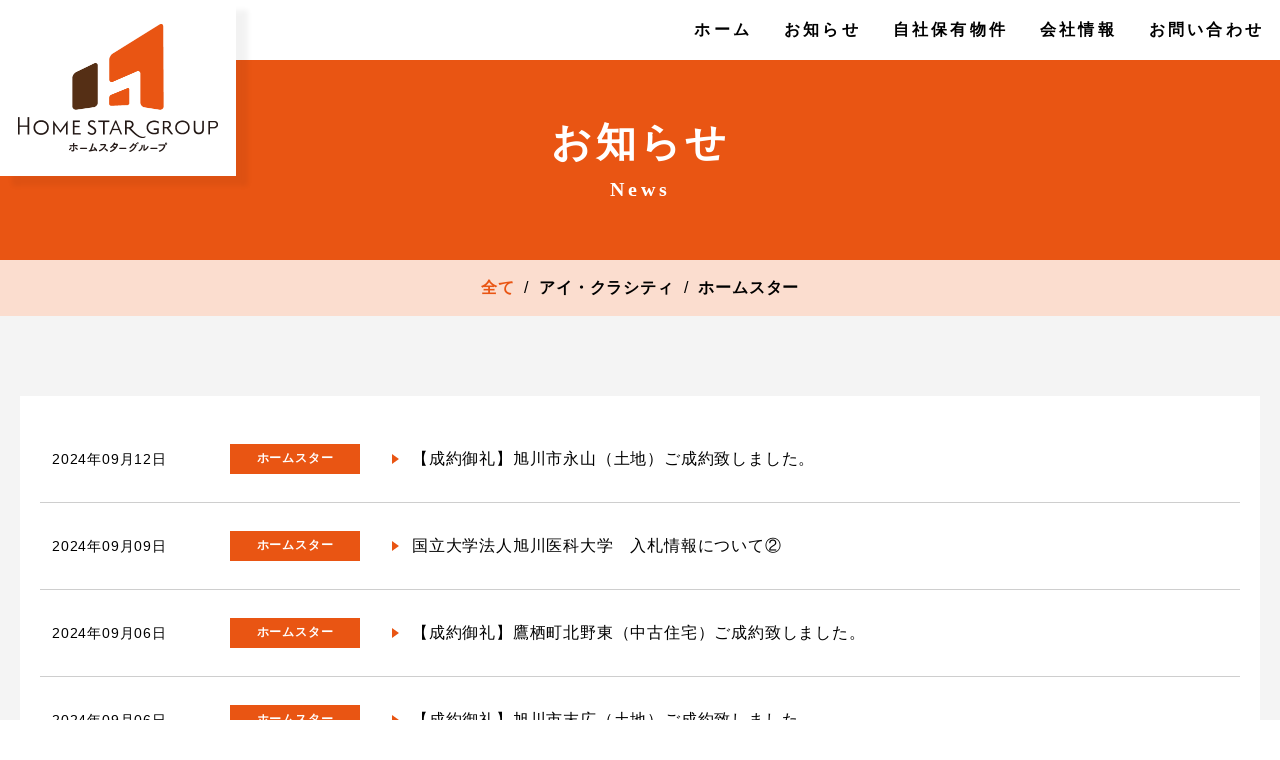

--- FILE ---
content_type: text/html; charset=UTF-8
request_url: https://homestar.group/news/page/4/
body_size: 5012
content:
<!doctype html>
<html><head>
<meta charset="UTF-8">

<meta name="viewport" content="width=device-width,viewport-fit=cover">
<meta name="format-detection" content="telephone=no, email=no, address=no">
<meta name="skype_toolbar" content="skype_toolbar_parser_compatible">

<link rel="icon" href="https://homestar.group/wp/wp-content/themes/homestarg/common/img/fav.ico" type="image/x-icon">
<link rel="Shortcut Icon" type="image/x-icon" href="https://homestar.group/wp/wp-content/themes/homestarg/common/img/fav.ico">
<link rel="apple-touch-icon-precomposed" href="https://homestar.group/wp/wp-content/themes/homestarg/common/img/apple-touch-icon.png">
	
<link rel="stylesheet" href="https://homestar.group/wp/wp-content/themes/homestarg/common/css/reset.css">

<link rel="stylesheet" href="https://cdnjs.cloudflare.com/ajax/libs/font-awesome/5.11.2/css/all.min.css" crossorigin="anonymous">

<link href="https://homestar.group/wp/wp-content/themes/homestarg/common/css/common.css?003" rel="stylesheet">
	
<link href="https://homestar.group/wp/wp-content/themes/homestarg/css/news.css?20210915" rel="stylesheet">
		

		<!-- All in One SEO 4.1.4.5 -->
		<title>お知らせ | 旭川、札幌の不動産のことならホームスターグループへ - Page 4</title>
		<meta name="robots" content="noindex, nofollow, max-image-preview:large" />
		<link rel="canonical" href="https://homestar.group/news/" />

		<!-- Google tag (gtag.js) -->
<script async src="https://www.googletagmanager.com/gtag/js?id=G-2GMS3VRKYF"></script>
<script>
  window.dataLayer = window.dataLayer || [];
  function gtag(){dataLayer.push(arguments);}
  gtag('js', new Date());

  gtag('config', 'G-2GMS3VRKYF');
</script>
		<meta property="og:locale" content="ja_JP" />
		<meta property="og:site_name" content="旭川、札幌の不動産のことならホームスターグループへ | 不動産売買、買取、任意売却、住宅ローンの滞納や相続など、ご相談はお気軽に。旭川の不動産ならホームスター" />
		<meta property="og:type" content="article" />
		<meta property="og:title" content="お知らせ | 旭川、札幌の不動産のことならホームスターグループへ - Page 4" />
		<meta property="og:url" content="https://homestar.group/news/" />
		<meta property="og:image" content="https://homestar.group/wp/wp-content/themes/homestarg/common/img/ogp.jpg" />
		<meta property="og:image:secure_url" content="https://homestar.group/wp/wp-content/themes/homestarg/common/img/ogp.jpg" />
		<meta property="article:published_time" content="2021-09-11T05:02:06+00:00" />
		<meta property="article:modified_time" content="2021-09-11T05:43:48+00:00" />
		<meta property="article:publisher" content="https://www.facebook.com/homestar.jp" />
		<meta name="twitter:card" content="summary" />
		<meta name="twitter:domain" content="homestar.group" />
		<meta name="twitter:title" content="お知らせ | 旭川、札幌の不動産のことならホームスターグループへ - Page 4" />
		<meta name="twitter:image" content="https://homestar.group/wp/wp-content/themes/homestarg/common/img/ogp.jpg" />
		<script type="application/ld+json" class="aioseo-schema">
			{"@context":"https:\/\/schema.org","@graph":[{"@type":"WebSite","@id":"https:\/\/homestar.group\/#website","url":"https:\/\/homestar.group\/","name":"\u65ed\u5ddd\u3001\u672d\u5e4c\u306e\u4e0d\u52d5\u7523\u306e\u3053\u3068\u306a\u3089\u30db\u30fc\u30e0\u30b9\u30bf\u30fc\u30b0\u30eb\u30fc\u30d7\u3078","description":"\u4e0d\u52d5\u7523\u58f2\u8cb7\u3001\u8cb7\u53d6\u3001\u4efb\u610f\u58f2\u5374\u3001\u4f4f\u5b85\u30ed\u30fc\u30f3\u306e\u6ede\u7d0d\u3084\u76f8\u7d9a\u306a\u3069\u3001\u3054\u76f8\u8ac7\u306f\u304a\u6c17\u8efd\u306b\u3002\u65ed\u5ddd\u306e\u4e0d\u52d5\u7523\u306a\u3089\u30db\u30fc\u30e0\u30b9\u30bf\u30fc","inLanguage":"ja","publisher":{"@id":"https:\/\/homestar.group\/#organization"}},{"@type":"Organization","@id":"https:\/\/homestar.group\/#organization","name":"\u65ed\u5ddd\u306e\u4e0d\u52d5\u7523\u4f1a\u793e\u300c\u30db\u30fc\u30e0\u30b9\u30bf\u30fc\u30b0\u30eb\u30fc\u30d7\u300d","url":"https:\/\/homestar.group\/","sameAs":["https:\/\/www.facebook.com\/homestar.jp","https:\/\/www.instagram.com\/homestar_asahikawa\/"]},{"@type":"BreadcrumbList","@id":"https:\/\/homestar.group\/news\/#breadcrumblist","itemListElement":[{"@type":"ListItem","@id":"https:\/\/homestar.group\/#listItem","position":1,"item":{"@type":"WebPage","@id":"https:\/\/homestar.group\/","name":"\u30db\u30fc\u30e0","description":"\u4e0d\u52d5\u7523\u58f2\u8cb7\u3001\u8cb7\u53d6\u3001\u4efb\u610f\u58f2\u5374\u3001\u4f4f\u5b85\u30ed\u30fc\u30f3\u306e\u6ede\u7d0d\u3084\u76f8\u7d9a\u306a\u3069\u3001\u3054\u76f8\u8ac7\u306f\u304a\u6c17\u8efd\u306b\u3002\u65ed\u5ddd\u306e\u4e0d\u52d5\u7523\u306a\u3089\u30db\u30fc\u30e0\u30b9\u30bf\u30fc - Page 4","url":"https:\/\/homestar.group\/"},"nextItem":"https:\/\/homestar.group\/news\/#listItem"},{"@type":"ListItem","@id":"https:\/\/homestar.group\/news\/#listItem","position":2,"item":{"@type":"WebPage","@id":"https:\/\/homestar.group\/news\/","name":"\u304a\u77e5\u3089\u305b","url":"https:\/\/homestar.group\/news\/"},"previousItem":"https:\/\/homestar.group\/#listItem"}]},{"@type":"WebPage","@id":"https:\/\/homestar.group\/news\/#webpage","url":"https:\/\/homestar.group\/news\/","name":"\u304a\u77e5\u3089\u305b | \u65ed\u5ddd\u3001\u672d\u5e4c\u306e\u4e0d\u52d5\u7523\u306e\u3053\u3068\u306a\u3089\u30db\u30fc\u30e0\u30b9\u30bf\u30fc\u30b0\u30eb\u30fc\u30d7\u3078 - Page 4","inLanguage":"ja","isPartOf":{"@id":"https:\/\/homestar.group\/#website"},"breadcrumb":{"@id":"https:\/\/homestar.group\/news\/#breadcrumblist"},"datePublished":"2021-09-11T05:02:06+09:00","dateModified":"2021-09-11T05:43:48+09:00"}]}
		</script>
		<!-- All in One SEO -->

		<!-- This site uses the Google Analytics by MonsterInsights plugin v8.0.0 - Using Analytics tracking - https://www.monsterinsights.com/ -->
		<!-- Note: MonsterInsights is not currently configured on this site. The site owner needs to authenticate with Google Analytics in the MonsterInsights settings panel. -->
					<!-- No UA code set -->
				<!-- / Google Analytics by MonsterInsights -->
		<style id='wp-img-auto-sizes-contain-inline-css' type='text/css'>
img:is([sizes=auto i],[sizes^="auto," i]){contain-intrinsic-size:3000px 1500px}
/*# sourceURL=wp-img-auto-sizes-contain-inline-css */
</style>
<style id='classic-theme-styles-inline-css' type='text/css'>
/*! This file is auto-generated */
.wp-block-button__link{color:#fff;background-color:#32373c;border-radius:9999px;box-shadow:none;text-decoration:none;padding:calc(.667em + 2px) calc(1.333em + 2px);font-size:1.125em}.wp-block-file__button{background:#32373c;color:#fff;text-decoration:none}
/*# sourceURL=/wp-includes/css/classic-themes.min.css */
</style>
</head>
	
	
<body id="news" class="subpage">
  <div id="pagetop"></div>
  <header id="header" role="banner">
    <div class="container">
      <div class="logo"><a href="https://homestar.group/"><img src="https://homestar.group/wp/wp-content/themes/homestarg/common/img/logo.png" alt="HOME STAR GROUP"></a></div>
      <div id="menubtn"><div class="spbtn"><span></span></div></div>
      <div class="hdnav">
        <div id="gnavi">
          <nav id="gnavilist">
            <ul>
              <li><a href="https://homestar.group/"><span>ホーム</span></a></li>
              <li><a href="https://homestar.group/news/"><span>お知らせ</span></a></li>
              <li><a href="https://homestar.group/ownedproperty/"><span>自社保有物件</span></a></li>
              <li><a href="https://homestar.group/company/"><span>会社情報</span></a></li>
              <li><a href="https://homestar.group/contact/"><span>お問い合わせ</span></a></li>
            </ul>
            <div class="sptel sp">
              <a href="tel:08008008633">相談専用ダイヤル：0800-800-8633</a>
              <span>営業時間 <br>10：00〜17：00 日祝休み</span>
            </div>
          </nav>
        </div>
      </div>
    </div>
  </header>


  <main id="main" role="main">
	    <section id="mvsub">
	        <h1>お知らせ<span>News</span></h1>
  	      </section>
		  
        <div class="hdlink">
      <ul>
        <li class="current"><a href="https://homestar.group/news/">全て</a></li>
		<li><a href="https://homestar.group/ikura/">アイ・クラシティ</a></li><li><a href="https://homestar.group/homestar/">ホームスター</a></li>      </ul>
    </div>
  	      <section id="contentwrap" class="sctbox">
      <div class="container">
        <div id="contentmain">
                   <div class="postlist">
            <ul data-iv-fdin>
         	              <li>
                <a href="https://homestar.group/homestar/1132/">
                  <div class="date">2024年09月12日</div>
					                  <span class="cat homestar">ホームスター</span>
                  <h3>【成約御礼】旭川市永山（土地）ご成約致しました。</h3>
                </a>
              </li>
        	              <li>
                <a href="https://homestar.group/homestar/1126/">
                  <div class="date">2024年09月09日</div>
					                  <span class="cat homestar">ホームスター</span>
                  <h3>国立大学法人旭川医科大学　入札情報について②</h3>
                </a>
              </li>
        	              <li>
                <a href="https://homestar.group/homestar/1123/">
                  <div class="date">2024年09月06日</div>
					                  <span class="cat homestar">ホームスター</span>
                  <h3>【成約御礼】鷹栖町北野東（中古住宅）ご成約致しました。</h3>
                </a>
              </li>
        	              <li>
                <a href="https://homestar.group/homestar/1121/">
                  <div class="date">2024年09月06日</div>
					                  <span class="cat homestar">ホームスター</span>
                  <h3>【成約御礼】旭川市末広（土地）ご成約致しました。</h3>
                </a>
              </li>
        	              <li>
                <a href="https://homestar.group/homestar/1116/">
                  <div class="date">2024年09月02日</div>
					                  <span class="cat homestar">ホームスター</span>
                  <h3>国立大学法人旭川医科大学　入札情報について①</h3>
                </a>
              </li>
        	              <li>
                <a href="https://homestar.group/homestar/1114/">
                  <div class="date">2024年08月27日</div>
					                  <span class="cat homestar">ホームスター</span>
                  <h3>【売出開始】滝川市緑町7丁目98番10（土地） 販売開始しました!</h3>
                </a>
              </li>
        	              <li>
                <a href="https://homestar.group/homestar/1098/">
                  <div class="date">2024年08月05日</div>
					                  <span class="cat homestar">ホームスター</span>
                  <h3>【売出開始】剣淵町元町16-13（中古住宅）販売開始しました!</h3>
                </a>
              </li>
        	              <li>
                <a href="https://homestar.group/homestar/1088/">
                  <div class="date">2024年07月26日</div>
					                  <span class="cat homestar">ホームスター</span>
                  <h3>【成約御礼】旭川市神楽（店舗兼事務所）ご成約致しました。</h3>
                </a>
              </li>
        	              <li>
                <a href="https://homestar.group/homestar/1081/">
                  <div class="date">2024年07月22日</div>
					                  <span class="cat homestar">ホームスター</span>
                  <h3>【成約御礼】旭川市東光（土地）ご成約致しました。</h3>
                </a>
              </li>
        	              <li>
                <a href="https://homestar.group/ikura/1069/">
                  <div class="date">2024年07月04日</div>
					                  <span class="cat ikura">アイ・クラシティ</span>
                  <h3>【成約御礼】美瑛町幸町（土地）ご成約致しました。</h3>
                </a>
              </li>
        	              <li>
                <a href="https://homestar.group/homestar/1067/">
                  <div class="date">2024年07月04日</div>
					                  <span class="cat homestar">ホームスター</span>
                  <h3>【成約御礼】旭川市3条通（中古住宅）ご成約致しました。</h3>
                </a>
              </li>
        	              <li>
                <a href="https://homestar.group/homestar/1065/">
                  <div class="date">2024年07月04日</div>
					                  <span class="cat homestar">ホームスター</span>
                  <h3>【成約御礼】旭川市神楽岡（中古住宅）ご成約致しました。</h3>
                </a>
              </li>
        	              <li>
                <a href="https://homestar.group/homestar/1060/">
                  <div class="date">2024年07月01日</div>
					                  <span class="cat homestar">ホームスター</span>
                  <h3>【成約御礼】旭川市東光（収益物件）ご成約致しました。</h3>
                </a>
              </li>
        	              <li>
                <a href="https://homestar.group/homestar/1056/">
                  <div class="date">2024年06月27日</div>
					                  <span class="cat homestar">ホームスター</span>
                  <h3>【7/6】プロネットワーク５　セミナー＆個別相談会開催</h3>
                </a>
              </li>
        	              <li>
                <a href="https://homestar.group/homestar/1053/">
                  <div class="date">2024年06月18日</div>
					                  <span class="cat homestar">ホームスター</span>
                  <h3>【成約御礼】旭川市8条通（土地）ご成約致しました。</h3>
                </a>
              </li>
        	              <li>
                <a href="https://homestar.group/homestar/1049/">
                  <div class="date">2024年06月05日</div>
					                  <span class="cat homestar">ホームスター</span>
                  <h3>【売出開始】旭川市南8条通26丁目589番82（中古住宅）販売開始しました!</h3>
                </a>
              </li>
        	              <li>
                <a href="https://homestar.group/homestar/1040/">
                  <div class="date">2024年05月30日</div>
					                  <span class="cat homestar">ホームスター</span>
                  <h3>【成約御礼】旭川市忠和（中古住宅）ご成約致しました。</h3>
                </a>
              </li>
        	              <li>
                <a href="https://homestar.group/ikura/1023/">
                  <div class="date">2024年05月29日</div>
					                  <span class="cat ikura">アイ・クラシティ</span>
                  <h3>【成約御礼】名寄市東6条（土地）ご成約致しました。</h3>
                </a>
              </li>
        	              <li>
                <a href="https://homestar.group/homestar/1017/">
                  <div class="date">2024年05月24日</div>
					                  <span class="cat homestar">ホームスター</span>
                  <h3>【成約御礼】旭川市永山（中古住宅）ご成約致しました。</h3>
                </a>
              </li>
        	              <li>
                <a href="https://homestar.group/homestar/1005/">
                  <div class="date">2024年05月02日</div>
					                  <span class="cat homestar">ホームスター</span>
                  <h3>【成約御礼】旭川市東光（土地）ご成約致しました。</h3>
                </a>
              </li>
        	            </ul>
          </div>
		　        </div>
      </div>
      <div class="pagination">
        <ol><li><a class="prev page-numbers" href="https://homestar.group/news/page/3/">＜</a></li><li><a class="page-numbers" href="https://homestar.group/news/">1</a></li><li><a class="page-numbers" href="https://homestar.group/news/page/2/">2</a></li><li><a class="page-numbers" href="https://homestar.group/news/page/3/">3</a></li><li class="active"><span aria-current="page" class="page-numbers current">4</span></li><li><a class="page-numbers" href="https://homestar.group/news/page/5/">5</a></li><li><a class="page-numbers" href="https://homestar.group/news/page/6/">6</a></li><li><a class="page-numbers" href="https://homestar.group/news/page/7/">7</a></li><li><a class="page-numbers" href="https://homestar.group/news/page/8/">8</a></li><li><a class="page-numbers" href="https://homestar.group/news/page/9/">9</a></li><li><span class="page-numbers dots">&hellip;</span></li><li><a class="page-numbers" href="https://homestar.group/news/page/13/">13</a></li><li><a class="next page-numbers" href="https://homestar.group/news/page/5/">＞</a></li></ol>      </div>
    </section>
    <section id="banner" class="sctbox">
      <div class="container">
        <h3>運営・関連サイト</h3>
        <div class="bnrbox">
          <ul>
            <li class="bnr01"><a href="https://www.souzoku.homestar-jp.com/" target="_blank"><img src="https://homestar.group/wp/wp-content/themes/homestarg/common/img/bnr01.png" alt=""><span>不動産相続の相談窓口</span></a></li>
            <li class="bnr02"><a href="https://leaseback.homestar-jp.com/" target="_blank"><img src="https://homestar.group/wp/wp-content/themes/homestarg/common/img/bnr02.png" alt=""><span>おうちリースバック</span></a></li>
            <li class="bnr03"><a href="https://ninbai.homestar-jp.com/" target="_blank"><img src="https://homestar.group/wp/wp-content/themes/homestarg/common/img/bnr03.png" alt=""><span>北海道任意売却サポートセンター</span></a></li>
            <li class="bnr04"><a href="https://www.pronet.homestar-jp.com/" target="_blank"><img src="https://homestar.group/wp/wp-content/themes/homestarg/common/img/bnr04.png" alt=""><span>プロネットワーク５</span></a></li>
          </ul>
        </div>
      </div>
    </section>

  </main>

  <div id="totop"><a href="#pagetop"></a></div>

  <footer id="footer" role="contentinfo">
	<div class="ftcert">
		<div class="container">
			<ul>
				<li><img src="https://homestar.group/wp/wp-content/themes/homestarg/common/img/img_certification05.png" alt=""></li>				
				<li><a href="https://www.pref.hokkaido.lg.jp/kz/rkr/rsf/blonse.html" target="_blank"><img src="https://homestar.group/wp/wp-content/themes/homestarg/common/img/img_certification01.png" alt=""></a></li>
				<li><a href="https://www.pref.hokkaido.lg.jp/ks/ksk/hgb_index.html" target="_blank"><img src="https://homestar.group/wp/wp-content/themes/homestarg/common/img/img_certification03.png" alt=""></a></li>
				<li><a href="https://www.pref.hokkaido.lg.jp/hf/kth/kak/tkh/sukoyaka21/kennkouzigyousyo.html" target="_blank"><img src="https://homestar.group/wp/wp-content/themes/homestarg/common/img/img_certification02.png" alt=""></a></li>
				<li><a href="https://positive-ryouritsu.mhlw.go.jp/positivedb/" target="_blank"><img src="https://homestar.group/wp/wp-content/themes/homestarg/common/img/img_certification04.png" alt=""></a></li>
			</ul>
		</div>
	</div>
	  
    <div class="fttp">
      <div class="container">
        <div class="corpinfo">
          <div class="ftlogo"><a href="https://homestar.group/"><img src="https://homestar.group/wp/wp-content/themes/homestarg/common/img/logo_ft.png" alt=""></a></div>
          <div class="fttxt">
            <div class="ftadd">
              <dl>
                <dt>【旭川本店】<br class="sp"> 〒078-8234 旭川市豊岡4条10丁目7-21</dt>
                <dd>電話：0166-76-7605　FAX：0166-76-7606<small>（24時間対応）</small></dd>
              </dl>
              <dl>
                <dt>【札幌支店】<br class="sp"> 〒060-0051 札幌市中央区南1条東 2丁目11-1 <br class="sp">ノーザンヒルズ大通東 9階</dt>
				<dd>電話：0800-666-7111</dd>
              </dl>
            </div>
            <div class="fttel">
              <a href="tel:08008008633"><b>相談専用ダイヤル：0800-800-8633</b>（相談料・通話料無料）</a>
              <span>営業時間 10：00〜17：00　<br class="sp">日祝休み</span>
            </div>
          </div>
        </div>
      </div>
    </div>
		<small id="copyright">&copy; ホームスターグループ All rights Reserved. </small>
	</footer>
<script src="https://ajax.googleapis.com/ajax/libs/jquery/3.3.1/jquery.min.js"></script>
<script src="https://cdnjs.cloudflare.com/ajax/libs/jquery-easing/1.4.1/jquery.easing.min.js"></script>
<script src="https://homestar.group/wp/wp-content/themes/homestarg/common/js/in-view.min.js"></script>
<script src="https://homestar.group/wp/wp-content/themes/homestarg/common/js/site.js"></script>

  <script type="speculationrules">
{"prefetch":[{"source":"document","where":{"and":[{"href_matches":"/*"},{"not":{"href_matches":["/wp/wp-*.php","/wp/wp-admin/*","/wp/wp-content/uploads/*","/wp/wp-content/*","/wp/wp-content/plugins/*","/wp/wp-content/themes/homestarg/*","/*\\?(.+)"]}},{"not":{"selector_matches":"a[rel~=\"nofollow\"]"}},{"not":{"selector_matches":".no-prefetch, .no-prefetch a"}}]},"eagerness":"conservative"}]}
</script>
</body>
</html>

--- FILE ---
content_type: text/css
request_url: https://homestar.group/wp/wp-content/themes/homestarg/common/css/common.css?003
body_size: 6794
content:
@charset "UTF-8";
.ftb, .sctbox .ftb {
  font-weight: bold;
}

@media screen and (max-width: 750px) {
  .ftb, .sctbox .ftb {
    font-weight: normal;
    -webkit-text-stroke: 0.4px;
  }
}

.rightarr {
  position: relative;
}

.rightarr:after {
  content: "";
  display: block;
  margin: auto 0;
  border-top: 2px solid;
  border-right: 2px solid;
  width: 6px;
  height: 6px;
  position: absolute;
  top: 0;
  bottom: 0;
  right: 16px;
  -webkit-transform: rotate(45deg) skew(8deg, 8deg);
          transform: rotate(45deg) skew(8deg, 8deg);
  -webkit-transition: opacity .5s,-webkit-transform .5s;
  transition: opacity .5s,-webkit-transform .5s;
  transition: transform .5s,opacity .5s;
  transition: transform .5s,opacity .5s,-webkit-transform .5s;
}

.mouse .rightarr:hover:after {
  -webkit-transform: rotate(45deg) translate(3px, -3px);
          transform: rotate(45deg) translate(3px, -3px);
}

/*
example
@include taJ
*/
/*************************
共通class
************************ */
.ftb, .sctbox .ftb {
  font-weight: bold;
}

.ftu {
  text-decoration: underline;
}

.sctbox .ftred {
  color: #fc1536;
  font-weight: bold;
}

.sctbox .ftblu {
  color: #17357E;
  font-weight: bold;
}

html {
  font-family: Roboto, "Helvetica Neue", HelveticaNeue, "游ゴシック体", YuGothic, "游ゴシック Medium", "Yu Gothic Medium", "游ゴシック", "Yu Gothic", "ヒラギノ角ゴ Pro W3", "Hiragino Kaku Gothic Pro", "Sogoe UI", Verdana, "メイリオ", Meiryo, sans-serif;
  -webkit-text-size-adjust: 100%;
     -moz-text-size-adjust: 100%;
      -ms-text-size-adjust: 100%;
          text-size-adjust: 100%;
  font-size: 100px;
  font-weight: 400;
  /* IE11だけに適応 */
}

@media screen and (min-width: 751px) {
  html {
    -webkit-font-smoothing: antialiased;
    -webkit-font-feature-settings: "palt";
            font-feature-settings: "palt";
  }
}

@media screen and (max-width: 750px) {
  html {
    -webkit-text-size-adjust: 100%;
    -webkit-font-feature-settings: "palt";
            font-feature-settings: "palt";
    font-size: 26.8vw;
  }
}

html.safari {
  /*@include sc(pc) {
			font-feature-settings : "pkna";
			letter-spacing: 0;
		}*/
}

html _:lang(x)::-ms-backdrop, html {
  font-family: "Segoe UI", "メイリオ", Meiryo, sans-serif;
}

.mouse * {
  -webkit-tap-highlight-color: rgba(0, 0, 0, 0);
}

.chrome body {
  image-rendering: -webkit-optimize-contrast;
}

body,
dd,
div,
dl,
dt,
figure,
h1,
h2,
h3,
h4,
h5,
h6,
li,
ol,
p,
td,
th,
ul {
  margin: 0;
  padding: 0;
  -webkit-box-sizing: border-box;
          box-sizing: border-box;
  word-break: break-all;
}

article,
aside,
figure,
footer,
header,
main,
nav,
section {
  display: block;
  -webkit-box-sizing: border-box;
          box-sizing: border-box;
}

figure {
  font-size: 0;
}

figure figcaption {
  line-height: 1.5;
}

button,
input,
select,
textarea {
  background: none;
  padding: 0;
  margin: 0;
  outline: 0;
  border: none;
  font: inherit;
  overflow: visible;
  -webkit-box-sizing: border-box;
          box-sizing: border-box;
}

input[type="radio"] {
  -webkit-transform: translateY(-0.02rem);
          transform: translateY(-0.02rem);
}

.safari input[type="radio"] {
  -webkit-transform: translateY(-0.01rem);
          transform: translateY(-0.01rem);
}

@media screen and (max-width: 750px) {
  .safari input[type="radio"] {
    -webkit-transform: translateY(0.01rem);
            transform: translateY(0.01rem);
  }
}

input[type="checkbox"] {
  -webkit-transform: translateY(-0.02rem);
          transform: translateY(-0.02rem);
}

.safari input[type="checkbox"] {
  -webkit-transform: translateY(-0.01rem);
          transform: translateY(-0.01rem);
}

@media screen and (max-width: 750px) {
  .safari input[type="checkbox"] {
    -webkit-transform: translateY(0.01rem);
            transform: translateY(0.01rem);
  }
}

button,
select {
  cursor: pointer;
  text-transform: none;
}

select::-ms-expand {
  display: none;
}

img {
  -ms-interpolation-mode: bicubic;
  border-style: none;
}

svg:not(:root) {
  overflow: hidden;
}

hr {
  -webkit-box-sizing: border-box;
          box-sizing: border-box;
  height: 0;
  overflow: visible;
}

b,
strong {
  font-weight: inherit;
  font-weight: bolder;
}

a {
  outline: 0;
  text-decoration: none;
  color: inherit;
  background-color: transparent;
}

li {
  list-style: none;
}

sub,
sup {
  position: relative;
  vertical-align: baseline;
}

sub {
  bottom: -.25em;
}

sup {
  top: -.5em;
}

/* .link */
a {
  -webkit-transition: all 0.3s ease 0s;
  transition: all 0.3s ease 0s;
  display: block;
}

.mouse a:hover {
  opacity: 0.8;
}

a[href^="tel:"] {
  cursor: default;
}

a[href^="tel:"]:hover {
  opacity: 1;
}

img {
  width: 100%;
  height: auto;
  -webkit-backface-visibility: hidden;
}

.btnbox {
  text-align: center;
}

.btn {
  text-align: center;
  font-size: 0.2rem;
  font-weight: 700;
  letter-spacing: 0.2em;
  color: #e95513;
  display: -webkit-inline-box;
  display: -ms-inline-flexbox;
  display: inline-flex;
  -webkit-box-align: center;
      -ms-flex-align: center;
          align-items: center;
  position: relative;
  -webkit-transition: all 0.3s ease 0s;
  transition: all 0.3s ease 0s;
}

@media screen and (max-width: 750px) {
  .btn {
    font-size: 0.13rem;
  }
}

.btn i {
  display: inline-block;
  width: 62px;
  height: 54px;
  background: transparent url(../img/bg_arrow01.png) no-repeat scroll center center/contain;
  margin-left: 0.08rem;
  position: relative;
}

@media screen and (max-width: 750px) {
  .btn i {
    width: 31px;
    height: 27px;
  }
}

.btn i:before, .btn i:after {
  content: '';
  display: block;
  position: absolute;
}

.btn i:before {
  width: 0;
  height: 0;
  border: 4px solid transparent;
  border-left: 8px solid #fff;
  top: calc(50% - 4px);
  right: .08rem;
}

@media screen and (max-width: 750px) {
  .btn i:before {
    border: 4px solid transparent;
    border-left: 6px solid #fff;
    top: calc(50% - 4px);
    right: .03rem;
  }
}

.btn i:after {
  width: 32px;
  height: 2px;
  background-color: #fff;
  top: calc(50% - 1px);
  right: .14rem;
}

@media screen and (max-width: 750px) {
  .btn i:after {
    width: 15px;
    height: 2px;
    top: calc(50% - 1px);
    right: .08rem;
  }
}

.mouse .btn:hover i {
  -webkit-animation-name: hvr-pulse;
          animation-name: hvr-pulse;
  -webkit-animation-duration: 1s;
          animation-duration: 1s;
  -webkit-animation-timing-function: linear;
          animation-timing-function: linear;
  -webkit-animation-iteration-count: infinite;
          animation-iteration-count: infinite;
  cursor: pointer;
}

.btnbox1 {
	margin-top: .5rem;
}

.btn1 {
  display: inline-block;
  text-align: center;
  min-width: 3.7rem;
  font-size: 0.2rem;
  font-weight: 700;
  line-height: 1.2;
  color: #fff;
  padding: 0.2rem;
  background-color: #e95513;
  border-radius: 12px;
  position: relative;
  -webkit-transition: all 0.3s ease 0s;
  transition: all 0.3s ease 0s;
}

@media screen and (max-width: 750px) {
  .btnbox1 {
	margin-top: .3rem;
	text-align: center;
  }
	
  .btn1 {
    width: 80%;
    min-width: 0;
    border-radius: 6px;
    font-size: 0.18rem;
    padding: 0.12rem;
  }
}

/*矢印*/
.arrow{
	position: relative;
	display: inline-block;
}
.arrow::before{
	content: '';
	width: 10px;
	height: 10px;
	border-top: solid 2px #fff;
	border-right: solid 2px #fff;
	-ms-transform: rotate(45deg);
	-webkit-transform: rotate(45deg);
	transform: rotate(45deg);
	position: absolute;
	top: 50%;
	right: .2rem;
	margin-top: -6px;
}
@media screen and (max-width: 750px) {
	.arrow::before{
		width: 8px;
		height: 8px;
		right: .15rem;
		margin-top: -5px;
	}
}


.btn2 {
  display: inline-block;
  min-width: 3.7rem;
  font-size: 0.25rem;
  font-weight: 700;
  line-height: 1.2;
  color: #fff;
  text-align: center;
  padding: 0.2rem;
  background-color: #e95513;
  border-radius: 12px;
  position: relative;
  -webkit-transition: all 0.3s ease 0s;
  transition: all 0.3s ease 0s;
}

@media screen and (max-width: 750px) {
  .btn2 {
    width: 80%;
    min-width: 0;
    border-radius: 6px;
    font-size: 0.18rem;
    padding: 0.12rem;
  }
}

.btn2 span {
  padding-left: 0.54rem;
  position: relative;
}

@media screen and (max-width: 750px) {
  .btn2 span {
    padding-left: 0.3rem;
  }
}

.btn2 span:before {
  content: '';
  display: block;
  width: 30px;
  height: 20px;
  background-color: transparent;
  background-repeat: no-repeat;
  background-attachment: scroll;
  background-position: center center;
  background-size: cover;
  background-image: url(../img/icon_list.png);
  position: absolute;
  top: calc(50% - 10px);
  left: 0;
}

@media screen and (max-width: 750px) {
  .btn2 span:before {
    width: 21px;
    height: 14px;
    top: calc(50% - 7px);
  }
}

/* アニメーション */
@-webkit-keyframes arrow {
  0% {
    width: 0;
  }
  100% {
    -webkit-transform: scale(0.9);
    transform: scale(0.9);
  }
}

@keyframes hvr-pulse {
  25% {
    -webkit-transform: scale(1.1);
    transform: scale(1.1);
  }
  75% {
    -webkit-transform: scale(0.9);
    transform: scale(0.9);
  }
}

@-webkit-keyframes hvr-pulse {
  25% {
    -webkit-transform: scale(1.1);
    transform: scale(1.1);
  }
  75% {
    -webkit-transform: scale(0.9);
    transform: scale(0.9);
  }
}

@keyframes hvr-pulse {
  25% {
    -webkit-transform: scale(1.1);
    transform: scale(1.1);
  }
  75% {
    -webkit-transform: scale(0.9);
    transform: scale(0.9);
  }
}

.grid {
  display: -ms-grid;
  display: grid;
}

.moviebox .movie {
  position: relative;
  width: 100%;
  padding-top: 56.25%;
}

.moviebox .movie iframe {
  position: absolute;
  top: 0;
  left: 0;
  width: 100%;
  height: 100%;
}

@media screen and (max-width: 750px) {
  .pc {
    display: none !important;
  }
}

.sp {
  display: none !important;
}

@media screen and (max-width: 750px) {
  .sp {
    display: block !important;
  }
}

/*************************
common
************************ */
body {
  font-size: 0.16rem;
  line-height: 1.8;
  color: #000;
  letter-spacing: 0.05em;
  min-width: 1200px;
  -webkit-transition: all 0.5s ease 0s;
  transition: all 0.5s ease 0s;
  position: relative;
}

@media screen and (max-width: 750px) {
  body {
    font-size: 0.14rem;
    min-width: 0;
  }
}

p {
  margin-bottom: .3rem;
}

@media screen and (max-width: 750px) {
  p {
    margin-bottom: .24rem;
    text-align: justify;
    text-justify: inter-ideograph;
  }
  .ie p {
    -webkit-font-feature-settings: "palt";
            font-feature-settings: "palt";
  }
}

.txtbox p:last-of-type {
  margin-bottom: 0;
}

/*************************
inview
************************ */
[data-iv-fdin] {
  opacity: 0;
  visibility: hidden;
  -webkit-transition: all 1s ease 0s;
  transition: all 1s ease 0s;
}

[data-iv-fdin].fadein {
  opacity: 1;
  visibility: visible;
}

[data-iv-fdup] {
  opacity: 0;
  visibility: hidden;
  -webkit-transform: translateY(0.3rem);
          transform: translateY(0.3rem);
  -webkit-transition: all 1s ease 0s;
  transition: all 1s ease 0s;
}

@media screen and (max-width: 750px) {
  [data-iv-fdup] {
    -webkit-transform: translateY(0.2rem);
            transform: translateY(0.2rem);
  }
}

[data-iv-fdup].fadeup {
  opacity: 1;
  visibility: visible;
  -webkit-transform: translateY(0);
          transform: translateY(0);
}

[data-iv-list] li {
  opacity: 0;
  visibility: hidden;
  -webkit-transition: all 1s ease 0s;
  transition: all 1s ease 0s;
}

[data-iv-list] li.fadein {
  opacity: 1;
  visibility: visible;
}

/*************************
tab
************************ */
@media screen and (max-width: 750px) {
  .tabbox {
    overflow-x: scroll;
  }
}

.tabbox ul {
  display: -webkit-box;
  display: -ms-flexbox;
  display: flex;
  -webkit-box-pack: justify;
      -ms-flex-pack: justify;
          justify-content: space-between;
  -webkit-box-align: stretch;
      -ms-flex-align: stretch;
          align-items: stretch;
}

@media screen and (max-width: 750px) {
  .tabbox ul {
    width: 6.8rem;
    overflow-x: scroll;
    padding-bottom: 0.1rem;
  }
}

.tabbox ul li.tab a {
  display: block;
  text-align: center;
  font-weight: 700;
  padding: 0.12rem 0.08rem 0.16rem;
  border-bottom: 5px solid #f2f1f0;
}

@media screen and (max-width: 750px) {
  .tabbox ul li.tab a {
    padding: 0.08rem 0.04rem 0.12rem;
  }
}

.mouse .tabbox ul li.tab a:hover {
  border-bottom-color: rgba(233, 85, 19, 0.8);
}

.tabbox ul li.tab.active {
  pointer-events: none;
}

.tabbox ul li.tab.active a {
  border-bottom-color: #e95513;
}


/*************************
header
************************ */
#header {
  width: 100%;
  height: .6rem;
  position: relative;
  z-index: 10;
  background-color: rgba(255, 255, 255, 0.5);
}

@media screen and (max-width: 750px) {
  #header {
    position: fixed;
    top: 0;
    left: 0;
    height: .5rem;
    z-index: 8001;
  }
}

#header .container {
  max-width: 1500px;
  margin: 0 auto;
  position: relative;
}

@media screen and (max-width: 750px) {
  #header .container {
    padding: 0;
  }
}

#header .logo {
  font-size: 0;
  text-align: center;
  background-color: #fff;
  width: 2.36rem;
  -webkit-box-shadow: 0.12rem 0.1rem 0.05rem rgba(0, 0, 0, 0.05);
          box-shadow: 0.12rem 0.1rem 0.05rem rgba(0, 0, 0, 0.05);
  position: absolute;
  top: 0;
  left: 0;
}

@media screen and (max-width: 750px) {
  #header .logo {
    width: 1.1rem;
    z-index: 7902;
  }
}

#header .logo a {
  display: inline-block;
  padding: .24rem .18rem;
}

@media screen and (max-width: 750px) {
  #header .logo a {
    padding: .16rem .12rem;
  }
}

@media screen and (max-width: 750px) {
  #header .logo a img {
    width: 100%;
  }
}

#header #menubtn {
  display: none;
}

@media screen and (max-width: 750px) {
  #header #menubtn {
    display: block;
    position: fixed;
    top: 0;
    right: 0;
    z-index: 9000;
  }
}

#header #menubtn .spbtn {
  width: .48rem;
  height: .03rem;
  position: relative;
  text-align: center;
  background-color: #e95513;
  display: -webkit-box;
  display: -ms-flexbox;
  display: flex;
  -webkit-box-pack: center;
      -ms-flex-pack: center;
          justify-content: center;
  -webkit-box-align: center;
      -ms-flex-align: center;
          align-items: center;
  -ms-flex-wrap: wrap;
      flex-wrap: wrap;
  cursor: pointer;
  -webkit-box-sizing: border-box;
          box-sizing: border-box;
  z-index: 9010;
}

@media screen and (max-width: 750px) {
  #header #menubtn .spbtn {
    width: .5rem;
    height: .5rem;
  }
}

@media screen and (max-width: 750px) {
  #header #menubtn .spbtn span {
    position: relative;
    display: block;
    width: 30px;
    height: 2px;
    background-color: #fff;
    -webkit-transition: all 0.3s ease 0s;
    transition: all 0.3s ease 0s;
    z-index: 9050;
  }
}

@media screen and (max-width: 750px) {
  #header #menubtn .spbtn span:before, #header #menubtn .spbtn span:after {
    content: '';
    display: block;
    width: 30px;
    height: 2px;
    background-color: #fff;
    position: absolute;
    right: 0;
    -webkit-transition: all 0.3s ease 0s;
    transition: all 0.3s ease 0s;
  }
}

@media screen and (max-width: 750px) {
  #header #menubtn .spbtn span:before {
    top: -10px;
  }
}

@media screen and (max-width: 750px) {
  #header #menubtn .spbtn span:after {
    top: 10px;
  }
}

#header #menubtn .spbtn b {
  padding-top: 1rem;
  font-size: 0.14rem;
  font-weight: bold;
  display: block;
  text-align: center;
}

@media screen and (max-width: 750px) {
  #header #menubtn .spbtn b {
    padding-top: 0.3rem;
    font-size: 0.09rem;
    letter-spacing: -0.05rem;
  }
}

.menuon #header #menubtn .spbtn span {
  background-color: transparent;
  -webkit-box-shadow: none;
          box-shadow: none;
}

.menuon #header #menubtn .spbtn span:before, .menuon #header #menubtn .spbtn span:after {
  content: '';
  display: block;
  -webkit-box-shadow: none;
          box-shadow: none;
  position: absolute;
  right: 0;
}

.menuon #header #menubtn .spbtn span:before {
  top: 0;
  -webkit-transform: rotateZ(135deg);
          transform: rotateZ(135deg);
}

.menuon #header #menubtn .spbtn span:after {
  top: 0;
  -webkit-transform: rotateZ(-135deg);
          transform: rotateZ(-135deg);
}

#header .menuon {
  overflow: hidden;
}

@media screen and (max-width: 750px) {
  #header .hdnav {
    padding-top: 0;
  }
}

@media screen and (max-width: 750px) {
  #header #gnavi {
    position: fixed;
    width: 100%;
    height: auto;
    top: 0;
    right: -100%;
    padding: 0;
    -webkit-transition: all 0.5s ease 0s;
    transition: all 0.5s ease 0s;
    z-index: 7800;
    opacity: 0;
  }
}

#header #gnavi #gnavilist {
  -webkit-transition: all 0.3s ease 0s;
  transition: all 0.3s ease 0s;
}

@media screen and (max-width: 750px) {
  #header #gnavi #gnavilist {
    padding-right: 0;
    height: 100vh;
    background: #e95513 url(../img/bg_smenu.jpg) no-repeat scroll center bottom/contain;
  }
}

#header #gnavi #gnavilist ul {
  text-align: right;
  display: -webkit-box;
  display: -ms-flexbox;
  display: flex;
  -webkit-box-pack: end;
      -ms-flex-pack: end;
          justify-content: flex-end;
  -webkit-box-align: center;
      -ms-flex-align: center;
          align-items: center;
}

@media screen and (max-width: 750px) {
  #header #gnavi #gnavilist ul {
    padding-bottom: .16rem;
    display: block;
    padding-top: 0.6rem;
  }
}

#header #gnavi #gnavilist ul li {
  display: inline-block;
  margin: 0;
}

@media screen and (max-width: 750px) {
  #header #gnavi #gnavilist ul li {
    display: block;
    margin: 0;
    padding: 0 .16rem;
  }
}

#header #gnavi #gnavilist ul li a {
  display: inline-block;
  line-height: 1;
  height: .6rem;
  display: -webkit-box;
  display: -ms-flexbox;
  display: flex;
  -webkit-box-pack: center;
      -ms-flex-pack: center;
          justify-content: center;
  -webkit-box-align: center;
      -ms-flex-align: center;
          align-items: center;
  text-decoration: none;
  position: relative;
}

@media screen and (max-width: 750px) {
  #header #gnavi #gnavilist ul li a {
    display: block;
    text-align: right;
    font-size: 0.15rem;
    height: auto;
    padding: 0.2rem 0.16rem;
    border-bottom: 1px solid rgba(255, 255, 255, 0.2);
    color: #fff;
    letter-spacing: .2em;
  }
}

#header #gnavi #gnavilist ul li a:after {
  content: '';
  display: block;
  position: absolute;
  bottom: 0;
  left: 0;
  content: '';
  width: 100%;
  height: 4px;
  background-color: #e95513;
  -webkit-transform: scale(0, 1);
          transform: scale(0, 1);
  -webkit-transform-origin: right top;
          transform-origin: right top;
  -webkit-transition: -webkit-transform .3s;
  transition: -webkit-transform .3s;
  transition: transform .3s;
  transition: transform .3s, -webkit-transform .3s;
}

#header #gnavi #gnavilist ul li a span {
  font-weight: 700;
  letter-spacing: .2em;
  padding: .06rem .16rem;
  font-size: 0.16rem;
}

@media screen and (max-width: 750px) {
  #header #gnavi #gnavilist ul li a span {
    padding: 0;
  }
}

.mouse #header #gnavi #gnavilist ul li a:hover:after {
  -webkit-transform-origin: left top;
          transform-origin: left top;
  -webkit-transform: scale(1, 1);
          transform: scale(1, 1);
}

@media screen and (max-width: 750px) {
  #header #gnavi #gnavilist ul li.current a span {
    border: none;
  }
}

#header #gnavi #gnavilist ul li.current a span:before, #header #gnavi #gnavilist ul li.current a span:after {
  display: none;
}

#header #gnavi #gnavilist ul li.current a:before, #header #gnavi #gnavilist ul li.current a:after {
  display: none;
}

#header #gnavi #gnavilist ul li:last-of-type {
  margin-right: 0;
}

@media screen and (max-width: 750px) {
  #header #gnavi #gnavilist .sptel {
    padding: 0.16rem;
  }
}

@media screen and (max-width: 750px) {
  #header #gnavi #gnavilist .sptel a {
    background-color: #fff;
    color: #e95513;
    font-size: 0.2rem;
    font-weight: 700;
    text-align: center;
    padding: 0.08rem 0;
  }
}

@media screen and (max-width: 750px) {
  #header #gnavi #gnavilist .sptel span {
    display: block;
    padding-top: 0.08rem;
    color: #fff;
    line-height: 1.5;
  }
}

.menuon #header #gnavi {
  right: 0;
  opacity: 1;
}

/*************************
main
************************ */
#main {
  position: relative;
}

@media screen and (max-width: 750px) {
  #main {
    overflow: hidden;
    margin-top: .5rem;
  }
}

.container {
  max-width: 1500px;
  margin: 0 auto;
  position: relative;
}

.sctbox {
  padding: .6rem 0;
}

@media screen and (max-width: 750px) {
  .sctbox {
    padding: .4rem 0;
  }
}

.sctbox .container {
  padding: 0 .2rem;
}

@media screen and (max-width: 750px) {
  .sctbox .container {
    padding: 0 .16rem;
  }
}

.sctbox .ttl {
  display: block;
  font-size: 0.5rem;
  font-weight: 700;
  text-align: center;
  line-height: 1.3;
  margin-bottom: .4rem;
  color: #e95513;
  padding-top: .56rem;
  letter-spacing: .15em;
  position: relative;
}

@media screen and (max-width: 750px) {
  .sctbox .ttl {
    font-size: 0.28rem;
    margin-bottom: .24rem;
    padding-top: .4rem;
  }
}

.sctbox .ttl:before {
  content: '';
  display: block;
  width: .49rem;
  height: .46rem;
  background: transparent url(../img/icon_homestar.png) no-repeat scroll center center/contain;
  position: absolute;
  left: calc(50% - .295rem);
  top: 0;
}

@media screen and (max-width: 750px) {
  .sctbox .ttl:before {
    width: .3rem;
    height: .29rem;
    left: calc(50% - .15rem);
  }
}

.sctbox .ttl span {
  font-size: 0.2rem;
  color: #000;
  font-weight: 700;
  display: block;
  line-height: .9;
  padding-top: 0.12rem;
  letter-spacing: .15em;
}

@media screen and (max-width: 750px) {
  .sctbox .ttl span {
    font-size: 0.12rem;
    padding-top: 0.08rem;
  }
}

.sctbox .subttl {
  display: inline-block;
  font-size: 0.3rem;
  font-weight: 700;
  letter-spacing: 0.2em;
  color: #666;
  margin-bottom: 0.5rem;
  position: relative;
}

@media screen and (max-width: 750px) {
  .sctbox .subttl {
    font-size: 0.2rem;
    letter-spacing: 0.1em;
    margin-bottom: 0.3rem;
  }
}

.sctbox .subttl:after {
  content: '';
  display: block;
  width: 1.5rem;
  height: 1px;
  background-color: #c6c4c4;
  position: absolute;
  top: 50%;
  left: calc(100% + .3rem);
}

@media screen and (max-width: 750px) {
  .sctbox .subttl:after {
    width: .7rem;
    left: calc(100% + .16rem);
  }
}

.sctbox .txt p:last-of-type {
  margin-bottom: 0;
}

.sctbox .bgy {
  background-color: rgba(217, 187, 13, 0.5);
  font-weight: 700;
}

.sctbox .fzlg {
  font-size: 0.3rem;
}

@media screen and (max-width: 750px) {
  .sctbox .fzlg {
    font-size: 0.19rem;
  }
}

#mvsub {
  width: 100%;
  background-color: #e95513;
  height: 2rem;
  display: -webkit-box;
  display: -ms-flexbox;
  display: flex;
  -webkit-box-pack: center;
      -ms-flex-pack: center;
          justify-content: center;
  -webkit-box-align: center;
      -ms-flex-align: center;
          align-items: center;
  position: relative;
}

@media screen and (max-width: 750px) {
  #mvsub {
    height: 1.4rem;
  }
}

#mvsub h1 {
  width: 100%;
  font-size: 0.4rem;
  font-family: "游明朝", "Yu Mincho", YuMincho, "Hiragino Mincho ProN", "Hiragino Mincho Pro", "HGS明朝E", "ＭＳ Ｐ明朝", "ＭＳ 明朝", serif;
  color: #fff;
  font-weight: 600;
  line-height: 1.2;
  letter-spacing: 0.1em;
  text-align: center;
}

@media screen and (max-width: 750px) {
  #mvsub h1 {
    font-size: 0.22rem;
  }
}

#mvsub h1 span {
  display: block;
  font-size: 0.2rem;
  font-weight: 600;
  margin-top: 0.1rem;
}

@media screen and (max-width: 750px) {
  #mvsub h1 span {
    font-size: 0.14rem;
  }
}

.hdlink {
  background-color: rgba(233, 85, 19, 0.2);
  padding: 0.06rem 0;
}

.hdlink ul {
  text-align: center;
  max-width: 1500px;
  margin: 0 auto;
  display: -webkit-box;
  display: -ms-flexbox;
  display: flex;
  -webkit-box-pack: center;
      -ms-flex-pack: center;
          justify-content: center;
  -webkit-box-align: center;
      -ms-flex-align: center;
          align-items: center;
  -ms-flex-wrap: wrap;
      flex-wrap: wrap;
}

.hdlink ul li {
  display: block;
  position: relative;
}

.hdlink ul li:before {
  content: '/';
  display: inline-block;
  color: #000 !important;
}

.hdlink ul li a {
  display: inline-block;
  font-weight: 700;
  padding: 0.08rem 0.1rem;
}

@media screen and (max-width: 750px) {
  .hdlink ul li a {
    font-size: 0.13rem;
    padding: 0 0.1rem;
  }
}

.mouse .hdlink ul li a:hover {
  opacity: 1;
  color: #e95513;
}

.hdlink ul li:first-of-type:before {
  content: none;
}

.hdlink ul li.current {
  color: #e95513;
}

/*------ 2column ------ */
#contentwrap {
  padding-top: .8rem;
  background-color: #f4f4f4;
}

@media screen and (max-width: 750px) {
  #contentwrap {
    padding-top: .4rem;
  }
}

#contentwrap .container {
  max-width: 1500px;
  margin: 0 auto;
}

@media screen and (max-width: 750px) {
  #contentwrap .container {
    -ms-flex-wrap: wrap;
        flex-wrap: wrap;
  }
}

#contentmain {
  width: 100%;
}

#sidebar {
  width: 3.5rem;
  -webkit-box-ordinal-group: 2;
      -ms-flex-order: 1;
          order: 1;
}

@media screen and (max-width: 750px) {
  #sidebar {
    width: 100%;
    -webkit-box-ordinal-group: 3;
        -ms-flex-order: 2;
            order: 2;
  }
}

#sidebar .sidebox .sidettl {
  color: #e95513;
  font-size: 0.25rem;
  line-height: 1.3;
  font-weight: 700;
  margin-bottom: .36rem;
  letter-spacing: 0.2em;
}

@media screen and (max-width: 750px) {
  #sidebar .sidebox .sidettl {
    font-size: 0.16rem;
    margin-bottom: .2rem;
  }
}

#sidebar .sidebox .catlist li {
  border-bottom: 1px solid #e95513;
  position: relative;
}

#sidebar .sidebox .catlist li a {
  font-weight: 700;
  color: #e95513;
  padding: 0.12rem 0.08rem;
  position: relative;
}

@media screen and (max-width: 750px) {
  #sidebar .sidebox .catlist li a {
    padding: 0.08rem;
  }
}

#sidebar .sidebox .catlist li a:after {
  content: '';
  display: block;
  width: 10px;
  height: 10px;
  border-top: 2px solid #e95513;
  border-right: 2px solid #e95513;
  -webkit-transform: rotateZ(45deg) skew(-16deg, -16deg);
          transform: rotateZ(45deg) skew(-16deg, -16deg);
  position: absolute;
  top: .22rem;
  right: .12rem;
  -webkit-transition: all 0.3s ease 0s;
  transition: all 0.3s ease 0s;
}

@media screen and (max-width: 750px) {
  #sidebar .sidebox .catlist li a:after {
    width: 8px;
    height: 8px;
    top: .16rem;
  }
}

.mouse #sidebar .sidebox .catlist li a:hover {
  background-color: rgba(233, 85, 19, 0.1);
  opacity: 1;
}

.mouse #sidebar .sidebox .catlist li a:hover:after {
  -webkit-transform: translateX(5px) rotateZ(45deg) skew(-16deg, -16deg);
          transform: translateX(5px) rotateZ(45deg) skew(-16deg, -16deg);
}

#sidebar .sidebox .catlist li:first-of-type {
  border-top: 1px solid #e95513;
}

.pagination {
  background-color: #fff;
  padding-top: 0.5rem;
  padding-bottom: 0.5rem;
}

@media screen and (max-width: 750px) {
  .pagination {
    padding-top: 0.2rem;
    padding-bottom: 0.2rem;
  }
}

.pagination > ol {
  text-align: center;
}

@media screen and (max-width: 750px) {
  .pagination > ol {
    text-align: center;
  }
}

.pagination > ol li {
  display: inline-block;
  margin: 0 0.02rem;
}

.pagination > ol li a, .pagination > ol li span {
  width: 30px;
  height: 30px;
  border-radius: 3px;
  display: -webkit-inline-box;
  display: -ms-inline-flexbox;
  display: inline-flex;
  -webkit-box-pack: center;
      -ms-flex-pack: center;
          justify-content: center;
  -webkit-box-align: center;
      -ms-flex-align: center;
          align-items: center;
  color: #757575;
  font-weight: 700;
  border: 1px solid #ccc;
}

@media screen and (max-width: 750px) {
  .pagination > ol li a, .pagination ol li span {
    width: .24rem;
    height: .24rem;
    font-size: 0.13rem;
  }
}

.mouse .pagination > ol li a:hover {
  background-color: #e95513;
  border: none;
  color: #fff;
  opacity: 1;
}

.pagination > ol li.active span {
  background-color: #ccc;
  color: #fff;
}

.pagination > ol li a.prev, .pagination > ol li a.next {
  background-color: #e95513;
  border: none;
  color: #fff;
}

/*************************
banner
************************ */
#banner {
  background-color: #f4f4f4;
  padding-top: 0.4rem;
  padding-bottom: 0.3rem;
}

#banner .container {
  max-width: 15rem;
  padding: 0 .2rem;
}

@media screen and (max-width: 750px) {
  #banner .container {
    padding: 0 .16rem;
  }
}

#banner h3 {
  text-align: center;
  font-size: 0.2rem;
  font-weight: 700;
  margin-bottom: 0.3rem;
}

@media screen and (max-width: 750px) {
  #banner h3 {
    font-size: 0.16rem;
    margin-bottom: 0.16rem;
  }
}

#banner .bnrbox ul {
  display: -webkit-box;
  display: -ms-flexbox;
  display: flex;
  -webkit-box-pack: justify;
      -ms-flex-pack: justify;
          justify-content: space-between;
  -webkit-box-align: stretch;
      -ms-flex-align: stretch;
          align-items: stretch;
  -ms-flex-wrap: wrap;
      flex-wrap: wrap;
}

#banner .bnrbox ul li {
  width: calc((100% - .6rem) / 4);
}

@media screen and (max-width: 750px) {
  #banner .bnrbox ul li {
    width: 100%;
    margin-top: .16rem;
  }
}

#banner .bnrbox ul li a {
  display: block;
  font-size: 0;
  text-align: center;
}

#banner .bnrbox ul li a img {
  display: block;
}

#banner .bnrbox ul li a span {
  display: inline-block;
  margin-top: 0.1rem;
  font-size: 0.16rem;
  font-weight: 700;
  text-align: center;
  position: relative;
}

@media screen and (max-width: 750px) {
  #banner .bnrbox ul li a span {
    margin-top: 0.06rem;
    font-size: 0.13rem;
  }
}

#banner .bnrbox ul li a span:after {
  content: '';
  display: block;
  width: 10px;
  height: 10px;
  background-color: transparent;
  background-repeat: no-repeat;
  background-attachment: scroll;
  background-position: center center;
  background-size: cover;
  background-image: url(../img/icon_window.png);
  position: absolute;
  top: 5px;
  right: -15px;
}

@media screen and (max-width: 750px) {
  #banner .bnrbox ul li.bnr01 {
    margin-top: 0;
  }
}

/*************************
totop
************************ */
#totop a {
	background-color: #e95513;
	width: 72px;
	height: 72px;
	display: block;
	opacity: 1;
	overflow: hidden;
	position: fixed;
	right: 20px;
	bottom: 20px;
}
#totop a:before {
	content: "";
	display: block;
	width: .14rem;
	height: .14rem;
	border-top: 2px solid #fff;
	border-right: 2px solid #fff;
	transform: rotateZ(-45deg);
	position: absolute;
	top: .28rem;
	left: 50%;
	margin-left: -.06rem;
	-webkit-transition: all 0.3s ease;
	transition: all 0.3s ease;
}
#totop a:after {
	content: "";
	display: block;
	width: .02rem;
	height: .2rem;
	background-color: #fff;
	position: absolute;
	top: .27rem;
	left: 50%;
	-webkit-transition: all 0.3s ease;
	transition: all 0.3s ease;
}
#totop a:hover {
	opacity: 0.8;
}
#totop a:hover:before {
	top: .23rem;
}
#totop a:hover:after {
	top: .22rem;
}
@media screen and (max-width: 750px) {
 #totop a {
	 width: 10vw;
	 height: 10vw;
	 position: fixed;
	 right: 1vw;
	 bottom: 5vw;
	 z-index: 99;
  }
  #totop a:before {
	  width: .1rem;
	  height: .1rem;
	  top: 3.5vw;
	  margin-left: -.04rem;
	}
	#totop a:after {
    	height: .14rem;
    	top: 3.5vw;
	}
	#totop a:hover:before {
		top: .16rem;
	}
	#totop a:hover:after {
		top: .16rem;
	}	
}

/*************************
footer
************************ */
#footer {
  width: 100%;
  min-width: 1040px;
}

@media screen and (max-width: 750px) {
  #footer {
    min-width: 0;
  }
}

#footer .container {
  max-width: 1500px;
  padding: 0 0.2rem;
  margin: 0 auto;
  position: relative;
}

@media screen and (max-width: 750px) {
  #footer .container {
    padding: 0 0.16rem;
  }
}

#footer .ftcert .container {
  padding: 0.4rem 0.2rem 0;
}
@media screen and (max-width: 750px) {
	#footer .ftcert .container {
    	padding: 0.3rem 0.16rem 0.16rem;
	}
}

#footer .ftcert ul {
  display: -webkit-box;
  display: -ms-flexbox;
  display: flex;
  -webkit-box-pack: center;
      -ms-flex-pack: center;
          justify-content: center;
  -webkit-box-align: center;
      -ms-flex-align: center;
          align-items: center;
  -ms-flex-wrap: wrap;
      flex-wrap: wrap;
}

#footer .ftcert ul li {
  margin-right: 0.2rem;
}
#footer .ftcert ul li:nth-child(1) img {
	width: 2rem;
}
#footer .ftcert ul li:nth-child(2) img {
	width: 1.13rem;
}
#footer .ftcert ul li:nth-child(3) img {
	width: 0.85rem;
}
#footer .ftcert ul li:nth-child(4) img {
	width: 2.4rem;
}
#footer .ftcert ul li:nth-child(5) img {
	width: 2.39rem;
}


@media screen and (max-width: 750px) {
	#footer .ftcert ul li {
		width: calc((100% - 0) / 3);
		margin-bottom: 0.2rem;
		display: flex;
		justify-content: center;
	}
	#footer .ftcert ul li:nth-child(1) img {
		width: 1.2rem;
	}
	#footer .ftcert ul li:nth-child(2) img {
		width: 0.57rem;
	}
	#footer .ftcert ul li:nth-child(3) img {
		width: 0.43rem;
	}
	#footer .ftcert ul li:nth-child(4) img {
		width: 1.2rem;
	}
	#footer .ftcert ul li:nth-child(5) img {
		width: 1.2rem;
	}
}

#footer .fttp .container {
  padding: 0.4rem 0.2rem;
}

@media screen and (max-width: 750px) {
  #footer .fttp .container {
    padding: 0.3rem 0.16rem 0.16rem;
    display: block;
    text-align: center;
  }
}

#footer .fttp .corpinfo {
  display: -webkit-box;
  display: -ms-flexbox;
  display: flex;
  -webkit-box-pack: start;
      -ms-flex-pack: start;
          justify-content: flex-start;
  -webkit-box-align: center;
      -ms-flex-align: center;
          align-items: center;
}

@media screen and (max-width: 750px) {
  #footer .fttp .corpinfo {
    display: block;
  }
}

#footer .ftlogo {
  margin-right: 0.6rem;
}

@media screen and (max-width: 750px) {
  #footer .ftlogo {
    margin-right: 0;
    margin-bottom: 0.1rem;
  }
}

#footer .ftlogo a {
  display: inline-block;
  width: 3.4rem;
}

@media screen and (max-width: 750px) {
  #footer .ftlogo a {
    width: 70%;
  }
}

#footer .ftadd {
  line-height: 1.2;
  margin-bottom: 0.1rem;
}

@media screen and (max-width: 750px) {
  #footer .ftadd {
    margin-bottom: 0.1rem;
  }
}

#footer .ftadd dl{
	margin-bottom: 0.05rem;
}

#footer .ftadd dt {
  display: inline-block;
  font-weight: 700;
  margin-right: 0.1rem;
  font-size: 0.14rem;
}

@media screen and (max-width: 750px) {
  #footer .ftadd dt {
    font-size: 0.12rem;
    margin-right: 0;
  }
}

#footer .ftadd dd {
  display: inline-block;
  font-weight: 700;
  font-size: 0.14rem;
}

@media screen and (max-width: 750px) {
  #footer .ftadd dd {
    font-size: 0.12rem;
  }
}

#footer .fttel {
  line-height: 1.5;
}

#footer .fttel a {
  font-weight: 700;
  display: -webkit-inline-box;
  display: -ms-inline-flexbox;
  display: inline-flex;
  -webkit-box-pack: start;
      -ms-flex-pack: start;
          justify-content: flex-start;
  -webkit-box-align: center;
      -ms-flex-align: center;
          align-items: center;
}

@media screen and (max-width: 750px) {
  #footer .fttel a {
    display: block;
    line-height: 1.3;
  }
}

#footer .fttel a b {
  font-size: 0.25rem;
  font-weight: 700;
}

@media screen and (max-width: 750px) {
  #footer .fttel a b {
    font-size: 0.2rem;
    display: block;
  }
}

#footer .fttel span {
  display: block;
  font-size: 0.13rem;
  font-weight: 700;
}

@media screen and (max-width: 750px) {
  #footer .fttel span {
    font-size: 0.11rem;
    padding-top: 0.06rem;
  }
}

#copyright {
  display: block;
  width: 100%;
  background-color: #552f15;
  text-align: center;
  font-size: 0.12rem;
  line-height: 2;
  color: #fff;
  padding: 0.06rem 0;
}

@media screen and (max-width: 750px) {
  #copyright {
    padding: 0.02rem 0;
    font-size: 0.1rem;
  }
}


--- FILE ---
content_type: text/css
request_url: https://homestar.group/wp/wp-content/themes/homestarg/css/news.css?20210915
body_size: 1607
content:
@charset "UTF-8";
/*
example
@include taJ
*/
/*************************
共通class
************************ */
/*************************
index
************************ */
#contentwrap {
  padding-bottom: 0;
}

#contentwrap .container {
  margin-bottom: 0.8rem;
}

@media screen and (max-width: 750px) {
  #contentwrap .container {
    margin-bottom: 0.3rem;
  }
}

.postlist {
  background-color: #fff;
  padding: 0.2rem;
}

.postlist ul li {
  border-bottom: 1px solid #cecece;
}

.postlist ul li a {
  padding: 0.28rem 0.12rem;
  display: -webkit-box;
  display: -ms-flexbox;
  display: flex;
  -webkit-box-pack: start;
      -ms-flex-pack: start;
          justify-content: flex-start;
  -webkit-box-align: center;
      -ms-flex-align: center;
          align-items: center;
}

@media screen and (max-width: 750px) {
  .postlist ul li a {
    padding: 0.12rem 0.08rem;
    -webkit-box-pack: justify;
        -ms-flex-pack: justify;
            justify-content: space-between;
    -ms-flex-wrap: wrap;
        flex-wrap: wrap;
  }
}

.postlist ul li a .date {
  width: 1.78rem;
  font-size: 0.14rem;
}

@media screen and (max-width: 750px) {
  .postlist ul li a .date {
    width: auto;
    font-size: 0.12rem;
  }
}

.postlist ul li a .cat {
  display: block;
  width: 1.3rem;
  height: 0.3rem;
  background-color: #e95513;
  font-size: 0.12rem;
  font-weight: 700;
  color: #fff;
  text-align: center;
  line-height: 1;
  padding: 0.08rem;
  margin-right: .32rem;
}

@media screen and (max-width: 750px) {
  .postlist ul li a .cat {
    height: auto;
    padding: 0.04rem;
    margin-right: 0;
    font-size: 0.11rem;
  }
}

.postlist ul li a .cat.homestar {
  background-color: #e95513;
}

.postlist ul li a .cat.ikura {
  background-color: rgba(233, 85, 19, 0.9);
}

.postlist ul li a .cat.reco {
  background-color: rgba(233, 85, 19, 0.8);
}

.postlist ul li a .cat.daiwa {
  background-color: rgba(233, 85, 19, 0.7);
}

.postlist ul li a h3 {
  width: calc(100% - (1.78rem + 1.3rem + 0.32rem));
  padding-left: 0.2rem;
  position: relative;
}

@media screen and (max-width: 750px) {
  .postlist ul li a h3 {
    line-height: 1.5;
    padding-left: 0.14rem;
  }
}

.postlist ul li a h3:before {
  content: '';
  display: block;
  width: 0;
  height: 0;
  border: 5px solid transparent;
  border-left: 7px solid #e95513;
  position: absolute;
  top: calc(50% - 5px);
  left: 0;
}

@media screen and (max-width: 750px) {
  .postlist ul li a h3 {
    width: 100%;
    margin-left: 0;
    margin-top: 0.08rem;
  }
}

.mouse .postlist ul li a:hover {
  opacity: 1;
  background-color: rgba(233, 85, 19, 0.05);
}

.postlist ul li:last-of-type {
  border-bottom: none;
}

.linkbox {
  width: calc((100% - .4rem) / 2);
}

.linkbox ul li {
  margin-bottom: 0.24rem;
}

.linkbox ul li a {
  font-size: 0.18rem;
  font-weight: 700;
  color: #e95513;
  padding-bottom: 0.1rem;
  padding-left: 0.1rem;
  border-bottom: 2px solid #e95513;
  position: relative;
}

.linkbox ul li a:after {
  content: '';
  display: block;
  width: 10px;
  height: 10px;
  border-top: 2px solid #e95513;
  border-right: 2px solid #e95513;
  -webkit-transform: rotateZ(45deg) skew(-16deg, -16deg);
          transform: rotateZ(45deg) skew(-16deg, -16deg);
  position: absolute;
  top: .12rem;
  right: .12rem;
}

.linkbox ul li a[target='_blank']:after {
  content: '';
  display: block;
  width: 15px;
  height: 15px;
  border: none;
  background: transparent url(../common/img/icon_window.png) no-repeat scroll center center/contain;
  -webkit-transform: none;
          transform: none;
  position: absolute;
  top: .13rem;
  right: .08rem;
}

.linkbox ul li .child {
  padding-top: 0.16rem;
  padding-left: 0.1rem;
}

.linkbox ul li .child li {
  margin-bottom: 0;
  position: relative;
}

.linkbox ul li .child li:before {
  content: '';
  display: block;
  width: 4px;
  height: 4px;
  border-radius: 4px;
  background-color: #000;
  position: absolute;
  top: 12px;
  left: 8px;
}

.linkbox ul li .child li a {
  font-size: 0.16rem;
  color: #000;
  font-weight: 400;
  border-bottom: none;
  padding-left: 0.2rem;
  padding-bottom: 0.04rem;
}

.linkbox ul li .child li a:after {
  content: none;
}

/*************************
single
************************ */
.postdetail {
  background-color: #fff;
  padding: 0.5rem;
}

@media screen and (max-width: 750px) {
  .postdetail {
    padding: 0.2rem;
  }
}

.postdetail .posthd {
  display: -webkit-box;
  display: -ms-flexbox;
  display: flex;
  -webkit-box-pack: start;
      -ms-flex-pack: start;
          justify-content: flex-start;
  -webkit-box-align: start;
      -ms-flex-align: start;
          align-items: start;
  -ms-flex-wrap: wrap;
      flex-wrap: wrap;
  margin-bottom: 0.3rem;
}

@media screen and (max-width: 750px) {
  .postdetail .posthd {
    margin-bottom: 0.24rem;
    -webkit-box-pack: justify;
        -ms-flex-pack: justify;
            justify-content: space-between;
    -webkit-box-align: center;
        -ms-flex-align: center;
            align-items: center;
  }
}

.postdetail .date {
  margin-right: 0.3rem;
  font-size: 0.14rem;
}

@media screen and (max-width: 750px) {
  .postdetail .date {
    font-size: 0.12rem;
  }
}

.postdetail .cat {
  display: block;
  width: 1.3rem;
  height: 0.24rem;
  background-color: #e95513;
  font-size: 0.13rem;
  font-weight: 700;
  color: #fff;
  text-align: center;
  line-height: 1;
  padding: 0.06rem;
}

.postdetail .pstttl {
  width: 100%;
  font-size: 0.3rem;
  font-weight: 700;
  letter-spacing: 0.03em;
  border-bottom: 1px solid #f2f1f0;
  margin-bottom: 0.3rem;
}

@media screen and (max-width: 750px) {
  .postdetail .pstttl {
    font-size: 0.21rem;
    line-height: 1.6;
    padding: 0.08rem 0 .16rem;
    margin-bottom: 0.12rem;
  }
}

.postdetail .psttxt p {
  margin-bottom: 0.3rem;
}

.postdetail .psttxt p a {
	display: inline-block;
	text-decoration: underline;
}

@media screen and (max-width: 750px) {
  .postdetail .psttxt p {
    margin-bottom: 0.2rem;
  }
}

.btnbox {
  background-color: #fff;
  padding-top: 0.8rem;
  padding-bottom: 1.2rem;
}

@media screen and (max-width: 750px) {
  .btnbox {
    padding-top: 0.2rem;
    padding-bottom: .4rem;
  }
}

.btnbox .btn2 {
  font-size: 0.2rem;
  background-color: #e95513;
}

@media screen and (max-width: 750px) {
  .btnbox .btn2 {
    font-size: 0.16rem;
  }
}

/*記事エディタ関係*/
.psttxt img {
	width: inherit;
}
/* 画像の回り込み */
.alignnone {
	padding: 4px;
	margin: 0px 15px 0 15px!important;
}
.aligncenter {
	display: block;
	margin-left: auto!important;
	margin-right: auto!important;
	padding: 4px;
}
.alignright {
	float: right;
	display: inline;
	padding: 4px;
	margin: 0px 15px 0 15px!important;
}
.alignleft {
	float: left;
	display: inline;
	padding: 4px;
	margin: 0px 15px 0 15px!important;
}
.clear {
	clear: both;
}



--- FILE ---
content_type: application/javascript
request_url: https://homestar.group/wp/wp-content/themes/homestarg/common/js/site.js
body_size: 3351
content:
// User Agent Checker
// v0.1.0
// -----------------------------------------------------------

+(function () {
  _uac = {}; // define _uac as a global object
  var ua = window.navigator.userAgent.toLowerCase();
  var ver = window.navigator.appVersion.toLowerCase();

  // check browser version
  _uac.browser = (function(){
      if (ua.indexOf('edge') !== -1) return 'ie edge';                           // Edge
      else if (ua.indexOf("iemobile") !== -1)      return 'iemobile';         // ieMobile
      else if (ua.indexOf('trident/7') !== -1)     return 'ie ie11';             // ie11
      else if (ua.indexOf("msie") !== -1 && ua.indexOf('opera') === -1){
          if      (ver.indexOf("msie 6.")  !== -1) return 'ie ie6';              // ie6
          else if (ver.indexOf("msie 7.")  !== -1) return 'ie ie7';              // ie7
          else if (ver.indexOf("msie 8.")  !== -1) return 'ie ie8';              // ie8
          else if (ver.indexOf("msie 9.")  !== -1) return 'ie ie9';              // ie9
          else if (ver.indexOf("msie 10.") !== -1) return 'ie ie10';             // ie10
      }
      else if (ua.indexOf('chrome')  !== -1 && ua.indexOf('edge') === -1)   return 'no-ie chrome';    // Chrome
      else if (ua.indexOf('safari')  !== -1 && ua.indexOf('chrome') === -1) return 'no-ie safari';    // Safari
      else if (ua.indexOf('opera')   !== -1) return 'no-ie opera';                  // Opera
      else if (ua.indexOf('firefox') !== -1) return 'no-ie firefox';                // FIrefox
      else return 'unknown_browser';
  })();

  // check device
  _uac.device = (function(){
      if(ua.indexOf('iphone') !== -1 || ua.indexOf('ipod') !== -1 ) return 'iphone';
      else if (ua.indexOf('ipad')    !== -1) return 'ipad';
      else if (ua.indexOf('android') !== -1) return 'android';
      else if (ua.indexOf('windows') !== -1 && ua.indexOf('phone') !== -1) return 'windows_phone';
      else if (ua.indexOf('mac') != -1) return 'mac';
      else if (ua.indexOf('windows') !== -1) return 'windows';
      else return '';
  })();

  // check ios version
  _uac.iosVer = (function(){
      if ( /iP(hone|od|ad)/.test( navigator.platform ) ) {
          var v = (navigator.appVersion).match(/OS (\d+)_(\d+)_?(\d+)?/);
          var versions = [parseInt(v[1], 10), parseInt(v[2], 10), parseInt(v[3] || 0, 10)];
          return versions[0];
      }
      else return 0;
  })();

  _uac.isiOS = (_uac.device === 'iphone' || _uac.device === 'iPad');
  _uac.isMobile = (ua.indexOf('mobi') !== -1 || _uac.device === 'iphone' || (_uac.device === 'windows_phone' && ua.indexOf('wpdesktop') === -1) || _uac.device === 'iemobile');
  _uac.isTablet = (_uac.device === 'ipad' || (_uac.device === 'android' && !_uac.isMobile));
  _uac.isTouch  = ('ontouchstart' in window);
  _uac.isModern = !(_uac.browser === 'ie6' || _uac.browser === 'ie7' || _uac.browser === 'ie8' || _uac.browser === 'ie9' || (0 < _uac.iosVer && _uac.iosVer < 8));

  // Set the results as class names of the html
  _uac.addClass = function() {
    var home_class = ' ';
    home_class += (_uac.browser !== '') ? _uac.browser + " " : 'browser-unknown ',
    home_class += (_uac.device  !== '') ? _uac.device + " "  : 'device-unknown ',
    home_class += (_uac.isMobile) ? 'mobile ' : 'desktop ',
    home_class += (_uac.isTouch) ? 'touch '  : 'mouse ',
    home_class += (_uac.isModern) ? 'modern ' : 'old ';

    document.addEventListener('DOMContentLoaded', function() {
      document.documentElement.className += home_class;
    });
  };
  _uac.addClass();

})();



/* main js */

var ww = $(window).innerWidth();
var mm = 750;
if (ww <= mm) {//sp

  // menu btn

  $(function(){
  	$('#menubtn').on('click', function() {
  		//if($('#gnavi').hasClass('menuon')){閉じる
  		if($('body').hasClass('menuon')){//閉じる
  			//$('#gnavi').removeClass('menuon');
  			$('body').removeClass('menuon');
  		}else{//開く
  			//$('#gnavi').addClass('menuon');
  			$('body').addClass('menuon');
  		}
    });

  });

} else {//pc


}


// スムーズスクロール
$(function() {
  var hdh = $('#header').height();
  var offsetY = hdh;
  // var offsetY = 0;
  // var time = 900;
  var speed = 500;

  $('a[href^="#"]').on('click', function() {
    var target = $(this.hash);
    if (!target.length) return ;
    var targetY = target.offset().top-offsetY;
    $('html,body').animate({scrollTop: targetY}, speed, 'easeInOutCubic');
    // $('html,body').animate({scrollTop: targetY}, speed, 'swing');
    window.history.pushState(null, null, this.hash);
    return false;
  });

  var url = $(location).attr('href');
    if (url.indexOf("?id=") == -1) {
      // スムーズスクロール以外の処理（必要なら）

    }else{
      // スムーズスクロールの処理
      var url_sp = url.split("?id=");
      var hash     = '#' + url_sp[url_sp.length - 1];
      var target2        = $(hash);
      var position2        = target2.offset().top-offsetY;
      $("html, body").animate({scrollTop:position2}, speed, "easeInOutCubic");
      // $("html, body").animate({scrollTop:position2}, speed, "swing");
    }

    // totop
    $('#totop').on('click', function() {
      $( 'html,body' ).animate( {scrollTop:0} , speed, "easeInOutCubic" ) ;
      // $( 'html,body' ).animate( {scrollTop:0} , speed, "swing" ) ;
    });

});


/*===========================================================
レスポンシブ時の画像切り替え
=============================================================*/
// <img src>の[_pc]または[_sp]を判定し、ブレイクポイントに応じて画像を切り替える。
$(function () {
	var $elem = $('.switch');
	var sp = '_sp.';
	var pc = '_pc.';
	var replaceWidth = 641; //ブレイクポイント設定

	function imageSwitch() {
		//ウィンドウサイズ取得
		var windowWidth = parseInt($(window).width());
		//.switchに適用
		$elem.each(function () {
			var $this = $(this);
			if (windowWidth >= replaceWidth) {
				$this.attr('src', $this.attr('src').replace(sp, pc));
			} else {
				$this.attr('src', $this.attr('src').replace(pc, sp));
			}
		});
	}
	imageSwitch();

	//ディレイ設定(リサイズの実行タイミングを遅延させる)
	var delayStart;
	var delayTime = 200; //ミリSec
	$(window).on('resize', function () {
		clearTimeout(delayStart);
		delayStart = setTimeout(function () {
			imageSwitch();
		}, delayTime);
	});
});



// pc tel none

$(function(){
  var ua = navigator.userAgent;
  	if (ua.indexOf('iPhone') < 0 && ua.indexOf('Android') < 0) {
  		$('a[href^="tel:"]').css('cursor', 'default').on('click', function(event) {
  			event.preventDefault();
  		});
  	}
});


// pagetop

$(function() {
	var topBtn = $('#totop');
	topBtn.hide();
	$(window).on('scroll',function () {
		if ($(this).scrollTop() > 100) {
			topBtn.fadeIn();
		} else {
			topBtn.fadeOut(500);
		}
	});
});


// entry

$(function() {
  var entry = $('#entry');
  var show = $('#price');
	$(window).on('scroll',function () {
    var scrolltop = $(this).scrollTop();
    var showtop = show.offset().top;
		if (scrolltop > showtop) {
			entry.fadeOut(500);
		} else {
      entry.fadeIn();
		}
	});
});

//タブ

$(function(){
  var tabboxw = $(".tabbox ul").innerWidth();
  var tab = $(".tab");
  var cnt = $(".infolist");
  var cntdelay = 1000;
  var count = tab.length;
  var tabw = tabboxw/count;//タブの幅を自動設定
  
  $(window).on('resize load',function() {
    var tabboxw = $(".tabbox ul").innerWidth();
    var tabw = tabboxw/count;//タブの幅を自動設定
    tab.css('width', tabw);
  });

  //初期表示
  cnt.hide();//全ての.tab_contentを非表示
  // $(".tab:first").addClass("active").show();//tabs内最初のliに.activeを追加
  // $(".tab:first").addClass("active");//tabs内最初のliに.activeを追加
  tab.first().addClass("active");//tabs内最初のliに.activeを追加
  $(".infolist:first").show();//最初の.tab_contentを表示
  //タブ クリック時
  tab.on('click',function() {
    tab.removeClass("active");//.activeを外す
    $(this).addClass("active");//クリックタブに.activeを追加
    cnt.hide().removeClass("active");
    // var activeTab = $(this).find("a").attr("href");//アクティブタブコンテンツ
    const index = $(this).index();
    // $(activeTab).fadeIn();//アクティブタブコンテンツをフェードイン
    // cnt.eq(index).fadeIn(cntdelay);
    // cnt.eq(index).addClass("active");
    cnt.eq(index).fadeIn(cntdelay).addClass("active");
    return false;
  });
});


//モーダルウィンドウ


// inView


$(function(){
	inView('[data-iv-fdin]').on('enter', function(e) {
		e.classList.add('fadein');
	});
  inView('[data-iv-fdup]').on('enter', function(e) {
		e.classList.add('fadeup');
	});
	inView('[data-iv-list]').on('enter', function() { // 順番にクラス追加
		$('[data-iv-list] li').each(function(i) {
			$(this).delay(200 * i).queue(function() {
				$(this).addClass('fadein').dequeue();
			});
		});
	});
	// inView.offset({ // オフセット
	// 	bottom: 100,
	// });

  if (ww <= mm) {//sp
  	inView.offset({ // オフセット
  		bottom: 100,
  	});
  } else {//pc
    inView.offset({ // オフセット
  		bottom: 200,
  	});
  }
});

// slick

// $(function () {
//   /* slick setting
//   ------------------------------------- */
//   $('.slidebox').slick({
//       arrows: false,
//       autoplay: true,
//       draggable: true,
//       autoplaySpeed: 0,
//       cssEase: 'linear',
//       speed: 5000,
//       pauseOnHover: false,
//       pauseOnFocus: false,
//       pauseOnDotsHover: false,
//       slidesToShow: 7,
//       slidesToScroll: 1,
//       responsive: [
//           {
//               breakpoint: 749,
//               settings: {
//                   slidesToShow: 3,
//                   slidesToScroll: 1
//               }
//       ]
//   });
// });
